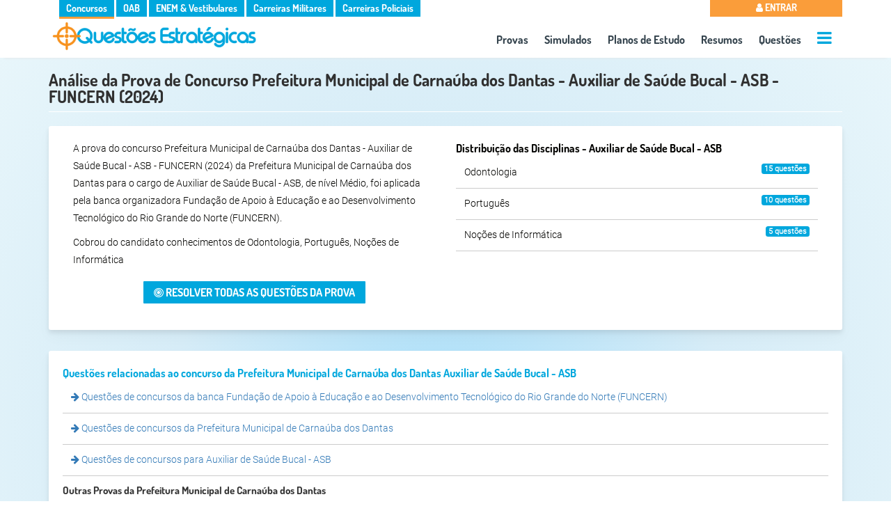

--- FILE ---
content_type: text/html; charset=UTF-8
request_url: https://www.questoesestrategicas.com.br/provas/ver/prefeitura-municipal-de-carnauba-dos-dantas-auxiliar-de-saude-bucal-asb-funcern-2024
body_size: 7289
content:
<!DOCTYPE html><html lang="pt-br"><head itemscope itemtype="http://schema.org/WebSite"> <meta charset="utf-8"> <meta name="google-signin-client_id" content="664334009373-cpqv32r55fo66n3vghkl2h2m7bsvgqn4.apps.googleusercontent.com"> <meta name="google-site-verification" content="Bvy9NeGW3-140bVYGMKAfXlBzhu6dL27IcYWNu_x_Sw" /> <meta name="referrer" content="strict-origin-when-cross-origin" /> <meta name="viewport" content="width=device-width,minimum-scale=1"> <meta name="author" content="Questões Estratégicas" /> <meta property="og:locale" content="pt_BR" /> <meta name="twitter:card" content="summary" /> <meta property="og:type" content="article" /> <meta name="apple-mobile-web-app-capable" content="yes"> <meta name="apple-mobile-web-app-status-bar-style" content="#eaf7fb"> <meta name="google-play-app" content="app-id=br.com.questoesestrategicas"> <meta name="application-name" content="Questões Estratégicas"> <meta name="apple-mobile-web-app-title" content="Questões Estratégicas"> <meta name="theme-color" content="#eaf7fb"> <link rel="dns-prefetch" href="https://fonts.gstatic.com"> <link rel="dns-prefetch" href="https://cdnjs.cloudflare.com"> <link rel="dns-prefetch" href="https://www.googletagmanager.com"> <link rel="dns-prefetch" href="https://www.googleapis.com"> <link crossorigin="use-credentials" rel="manifest" href="https://www.questoesestrategicas.com.br/manifest.webmanifest"><meta property="article:tag" content="'Prefeitura Municipal de Carnaúba dos Dantas','Prefeitura de Carnaúba dos Dantas','Auxiliar de Saúde Bucal - ASB','Fundação de Apoio à Educação e ao Desenvolvimento Tecnológico do Rio Grande do Norte','FUNCERN','2024'" /><meta name="keywords" content="'Prefeitura Municipal de Carnaúba dos Dantas','Prefeitura de Carnaúba dos Dantas','Auxiliar de Saúde Bucal - ASB','Fundação de Apoio à Educação e ao Desenvolvimento Tecnológico do Rio Grande do Norte','FUNCERN','2024'"><meta property="article:section" content="Prefeitura Municipal de Carnaúba dos Dantas - Auxiliar de Saúde Bucal - ASB - FUNCERN (2024)" /> <link rel="canonical" href="https://www.questoesestrategicas.com.br/provas/ver/prefeitura-municipal-de-carnauba-dos-dantas-auxiliar-de-saude-bucal-asb-funcern-2024"> <link itemprop="url" href="https://www.questoesestrategicas.com.br/provas/ver/prefeitura-municipal-de-carnauba-dos-dantas-auxiliar-de-saude-bucal-asb-funcern-2024"> <title itemprop="name">Análise da Prova de Concurso Prefeitura Municipal de Carnaúba dos Dantas - Auxiliar de Saúde Bucal - ASB - FUNCERN (2024) - Questões Estratégicas</title> <link rel="icon" type="image/png" href="https://www.questoesestrategicas.com.br/v4.3/i/icons/icon.png"> <link rel="apple-touch-icon" href="https://www.questoesestrategicas.com.br/v4.3/i/icons/icon.png"/> <meta name="description" content="Veja a análise da Prova de Concurso Prefeitura Municipal de Carnaúba dos Dantas - Auxiliar de Saúde Bucal - ASB - FUNCERN (2024), aplicada em 02/2024" /> <meta property="og:site_name" content="Questões Estratégicas" /> <meta property="og:title" content="Análise da Prova de Concurso Prefeitura Municipal de Carnaúba dos Dantas - Auxiliar de Saúde Bucal - ASB - FUNCERN (2024) - Questões Estratégicas" /> <meta property="og:image" content="https://www.questoesestrategicas.com.br/v4.3/i/logo.png" /> <meta property="og:url" content="https://www.questoesestrategicas.com.br/provas/ver/prefeitura-municipal-de-carnauba-dos-dantas-auxiliar-de-saude-bucal-asb-funcern-2024" /> <meta property="og:description" content="Veja a análise da Prova de Concurso Prefeitura Municipal de Carnaúba dos Dantas - Auxiliar de Saúde Bucal - ASB - FUNCERN (2024), aplicada em 02/2024" /> <meta name="twitter:title" content="Análise da Prova de Concurso Prefeitura Municipal de Carnaúba dos Dantas - Auxiliar de Saúde Bucal - ASB - FUNCERN (2024) - Questões Estratégicas" /> <meta name="twitter:description" content="Veja a análise da Prova de Concurso Prefeitura Municipal de Carnaúba dos Dantas - Auxiliar de Saúde Bucal - ASB - FUNCERN (2024), aplicada em 02/2024" /> <meta name="twitter:image" content="https://www.questoesestrategicas.com.br/v4.3/i/logo.png" /> <style>*{box-sizing:border-box}:after,:before{box-sizing:border-box}html,body{font-family:Roboto,sans-serif;font-display:optional;font-size:14px;line-height:1.8;font-weight:300;color:#030300;overflow-x:hidden;background:rgb(165,221,249);background:radial-gradient( circle,rgba(165,221,249,1) 0%,rgba(214,236,247,1) 45%,rgba(234,247,251,1) 100% );-webkit-text-size-adjust:100%;-ms-text-size-adjust:100%;margin:0;padding:0;-webkit-font-smoothing:antialiased;-moz-osx-font-smoothing:grayscale;text-rendering:optimizeLegibility;font-smooth:always}small{font-size:80%}img{border:0}a{color:#337ab7;text-decoration:none}.img-responsive{max-width:100%;height:auto}h1,h2,h3,h4{font-family:Dosis,Roboto,sans-serif;margin:0;font-weight:700;line-height:24px;padding:0}h1{font-size:24px;color:#303030;padding:0 0 5px 0;margin:15px 0}h2{font-size:16px}.page-header{padding-bottom:9px;margin:20px 0 20px;border-bottom:1px solid #fff}.page-header small{float:right;color:#999;font-size:65%}h2 small{font-weight:400;line-height:1;color:#777;font-size:65%}h4{margin-top:10px;margin-bottom:10px;font-size:20px}p{margin:0 0 10px}ul,li{list-style:none;margin:0;padding:0}::-webkit-scrollbar{width:6px;height:6px;cursor:pointer}::-webkit-scrollbar-thumb{background:linear-gradient(150deg,#c3c3c3 2%,#eee 100%);border-radius:0px;cursor:pointer}::-webkit-scrollbar-thumb:hover{background:linear-gradient(150deg,#a2a2a2 2%,#eee 100%)}::-webkit-scrollbar-track{background:#eee;border-radius:0px;box-shadow:inset 0 0 0 0 #f0f}.text-right{text-align:right}.text-muted{color:#777}.text-warning{color:#fa9d3a}.text-danger{color:#f05134}.text-success{color:#90cc01}.card{background:#fff;border-radius:3px;padding:20px;box-shadow:0 10px 20px rgba(0,0,0,0.03),0 4px 6px rgba(0,0,0,0.08);position:relative;-webkit-animation:fadeIn 1s;animation:fadeIn 1s}.card .list-group li{width:100%;padding:10px 12px;margin-bottom:-1px;border-bottom:1px solid #ccc}.card h3{font-size:16px;color:#00a7dd}.card h4,.card h5{font-size:15px;color:#333}.card .footer{color:#999;text-align:center;padding:0;vertical-align:bottom !important;position:absolute;bottom:10px;width:100%}.card .footer li a{color:#999}.card .footer li{display:inline-block;margin-right:15px}.card .footer i{font-size:32px}.card .footer i.active{color:#00a7dd}.col-md-4.card{width:32%;margin-top:10px;margin-right:1%;height:180px}.col-md-6.card{width:48%;margin-top:10px;margin-right:1%;height:180px}@media (max-width: 768px){.col-sm-6.card{width:49%;margin-top:10px}.col-sm-6.card:nth-child(even){margin-right:0;float:right}.col-sm-6.card:nth-child(even):after{clear:both}.col-sm-12.card{width:100%;margin-top:10px}}@media (max-width: 576px){.col-sm-6.card{width:100%;margin-right:0}}.col-md-1,.col-md-10,.col-md-11,.col-md-12,.col-md-2,.col-md-3,.col-md-4,.col-md-5,.col-md-6,.col-md-7,.col-md-8,.col-md-9,.col-sm,.col-sm-1,.col-sm-10,.col-sm-11,.col-sm-12,.col-sm-2,.col-sm-3,.col-sm-4,.col-sm-5,.col-sm-6,.col-sm-7,.col-sm-8,.col-sm-9,.col-xs,.col-xs-1,.col-xs-10,.col-xs-11,.col-xs-12,.col-xs-2,.col-xs-3,.col-xs-4,.col-xs-5,.col-xs-6,.col-xs-7,.col-xs-8,.col-xs-9{position:relative;width:100%;min-height:1px;float:left;padding-right:15px;padding-left:15px}@media (min-width: 576px){.col-sm-1{-webkit-box-flex:0;-webkit-flex:0 0 8.333333%;-ms-flex:0 0 8.333333%;flex:0 0 8.333333%;max-width:8.333333%}.col-sm-2{-webkit-box-flex:0;-webkit-flex:0 0 16.666667%;-ms-flex:0 0 16.666667%;flex:0 0 16.666667%;max-width:16.666667%}.col-sm-3{-webkit-box-flex:0;-webkit-flex:0 0 25%;-ms-flex:0 0 25%;flex:0 0 25%;max-width:25%}.col-sm-4{-webkit-box-flex:0;-webkit-flex:0 0 33.333333%;-ms-flex:0 0 33.333333%;flex:0 0 33.333333%;max-width:33.333333%}.col-sm-5{-webkit-box-flex:0;-webkit-flex:0 0 41.666667%;-ms-flex:0 0 41.666667%;flex:0 0 41.666667%;max-width:41.666667%}.col-sm-6{-webkit-box-flex:0;-webkit-flex:0 0 50%;-ms-flex:0 0 50%;flex:0 0 50%;max-width:50%}.col-sm-7{-webkit-box-flex:0;-webkit-flex:0 0 58.333333%;-ms-flex:0 0 58.333333%;flex:0 0 58.333333%;max-width:58.333333%}.col-sm-8{-webkit-box-flex:0;-webkit-flex:0 0 66.666667%;-ms-flex:0 0 66.666667%;flex:0 0 66.666667%;max-width:66.666667%}.col-sm-9{-webkit-box-flex:0;-webkit-flex:0 0 75%;-ms-flex:0 0 75%;flex:0 0 75%;max-width:75%}.col-sm-10{-webkit-box-flex:0;-webkit-flex:0 0 83.333333%;-ms-flex:0 0 83.333333%;flex:0 0 83.333333%;max-width:83.333333%}.col-sm-11{-webkit-box-flex:0;-webkit-flex:0 0 91.666667%;-ms-flex:0 0 91.666667%;flex:0 0 91.666667%;max-width:91.666667%}.col-sm-12{-webkit-box-flex:0;-webkit-flex:0 0 100%;-ms-flex:0 0 100%;flex:0 0 100%;max-width:100%}}@media (min-width: 768px){.col-md-1{-webkit-box-flex:0;-webkit-flex:0 0 8.333333%;-ms-flex:0 0 8.333333%;flex:0 0 8.333333%;max-width:8.333333%}.col-md-2{-webkit-box-flex:0;-webkit-flex:0 0 16.666667%;-ms-flex:0 0 16.666667%;flex:0 0 16.666667%;max-width:16.666667%}.col-md-3{-webkit-box-flex:0;-webkit-flex:0 0 25%;-ms-flex:0 0 25%;flex:0 0 25%;max-width:25%}.col-md-4{-webkit-box-flex:0;-webkit-flex:0 0 33.333333%;-ms-flex:0 0 33.333333%;flex:0 0 33.333333%;max-width:33.333333%}.col-md-5{-webkit-box-flex:0;-webkit-flex:0 0 41.666667%;-ms-flex:0 0 41.666667%;flex:0 0 41.666667%;max-width:41.666667%}.col-md-6{-webkit-box-flex:0;-webkit-flex:0 0 50%;-ms-flex:0 0 50%;flex:0 0 50%;max-width:50%}.col-md-7{-webkit-box-flex:0;-webkit-flex:0 0 58.333333%;-ms-flex:0 0 58.333333%;flex:0 0 58.333333%;max-width:58.333333%}.col-md-8{-webkit-box-flex:0;-webkit-flex:0 0 66.666667%;-ms-flex:0 0 66.666667%;flex:0 0 66.666667%;max-width:66.666667%}.col-md-9{-webkit-box-flex:0;-webkit-flex:0 0 75%;-ms-flex:0 0 75%;flex:0 0 75%;max-width:75%}.col-md-10{-webkit-box-flex:0;-webkit-flex:0 0 83.333333%;-ms-flex:0 0 83.333333%;flex:0 0 83.333333%;max-width:83.333333%}.col-md-11{-webkit-box-flex:0;-webkit-flex:0 0 91.666667%;-ms-flex:0 0 91.666667%;flex:0 0 91.666667%;max-width:91.666667%}.col-md-12{-webkit-box-flex:0;-webkit-flex:0 0 100%;-ms-flex:0 0 100%;flex:0 0 100%;max-width:100%}}.btn{color:#fff;font-family:Dosis,Roboto,Arial,sans-serif;font-size:16px;font-weight:700;text-transform:uppercase;border-radius:1px;padding:6px 15px;position:relative;border:0;white-space:normal;cursor:pointer}.btn:after{content:"";position:absolute;top:50%;left:50%;width:0;height:0;color:#fff}.btn:before{vertical-align:middle}.btn-sm{font-size:12px;font-family:Roboto,Arial,sans-serif;text-transform:none}.btn-sm i{font-size:14px}.btn-md{font-size:16px;text-transform:none}.btn-md i{font-size:18px}.btn-lg{font-size:18px}.btn-lg i{font-size:24px}.btn-transparent{background:transparent;border:none}.btn-full{width:100% !important}.btn i{display:inline-block}.label,.badge{border-radius:1px;font-weight:700;color:#fff;font-size:12px;padding:0.25em 0.4em}.badge{display:inline-block;font-size:75%;line-height:1;text-align:center;white-space:nowrap;vertical-align:baseline;border-radius:0.25rem;float:right}.label a{color:#fff}.label-primary,.badge-primary,.btn-primary{background:#00a7dd}.label-warning,.badge-warning,.btn-warning{background:#fa9d3a}.label-info,.badge-info,.btn-info{background:#00a7dd}.label-success,.badge-success,.btn-success{background:#90cc01}.label-danger,.badge-danger,.btn-danger{background:#fa3a6c}.label-default,.badge-default,.btn-default{background:#303030}.label-roxo,.badge-roxo,.btn-roxo{background:#a00ff8}.btn-group-vertical .btn{border-radius:0 !important}.container{width:960px;margin-right:auto;margin-left:auto}@media (min-width: 1400px){.container{width:1320px}}@media (min-width: 1200px){.container{width:1140px}}@media screen and (max-width: 991px){.container{width:90vw}}@media screen and (max-width: 576px){.container{width:95vw}}.container:after,.container:before,.form-horizontal .form-group:after,.form-horizontal .form-group:before,.modal-header:after,.panel-body:after,.panel-body:before,.row:after,.row:before{display:table;content:" "}.container:after,.form-horizontal .form-group:after,.panel-body:after,.row:after{clear:both}.pull-right{float:right !important}.pull-left{float:left !important}.hide{display:none !important}.margin-top{margin-top:10px}.margin-top-2x{margin-top:20px}.margin-top-3x{margin-top:30px}.margin-bottom{margin-bottom:10px}.margin-bottom-2x{margin-bottom:20px}.no-padding{padding:0 !important}.padding-top{padding-top:10px}.padding-top-2x{padding-top:20px}.text-center{text-align:center}.hidden{display:none !important}.fvrt{color:#ccc}@media screen and (max-width: 991px){.hide-sm{display:none !important}}@media screen and (max-width: 480px){body{font-size:12px}h1{font-size:16px !important;line-height:14px}h2{font-size:14px}.hide-xs{display:none !important}.btn-resolver{margin-right:auto !important;margin-left:auto !important;display:block}.btn-full{font-size:smaller}.questao .ret{display:block}}.loadAll{display:none}#go-to-top{display:none}.clearfix::before,.clearfix::after{content:" ";display:table}.clearfix::after{clear:both}@-webkit-keyframes fadeIn{from{opacity:0}to{opacity:1}}@keyframes fadeIn{from{opacity:0}to{opacity:1}}header{padding:0 0 5px 0;background-color:#FFF;height:83px;-webkit-animation:fadeIn 1s;animation:fadeIn 1s}header .ul-menu-sites,header .bt-menu-user,header .ul-menu-top{color:#FFF;font-family:Dosis,Roboto,sains-serif;font-size:14px;font-weight:700}header .ul-menu-sites li,header .ul-menu-top li{display:inline-block;padding:0 5px 0 5px}header .ul-menu-sites li{background:#337AB7;padding:0}header .ul-menu-sites li a{padding:0 10px 0 10px}header .ul-menu-sites li a{color:#FFF !important;text-decoration:none}header .dv-logo-container{margin:0 !important;padding:0 !important}header .dv-logo-container img{margin:5px}header .ul-menu-top{background:transparent;font-size:16px;margin:0 !important;text-align:center;float:right}header .ul-menu-top li{padding:10px 10px 0 10px}header .ul-menu-top li:last-child{padding:10px 0 0 10px}header .ul-menu-top li a{color:#34434d}.side-menu-wrapper,.side-menu-overlay{display:none}header,.dv-promo{-webkit-box-shadow:0 6px 4px -6px #e2e3e4;-moz-box-shadow:0 6px 4px -6px #e2e3e4;box-shadow:0 6px 4px -6px #e2e3e4;-webkit-animation:fadeIn 1s;animation:fadeIn 1s}header .ul-menu-sites,header .bt-menu-user,header .ul-menu-top{color:#FFF;font-family:Dosis,Roboto,sains-serif;font-size:14px}header .ul-menu-sites li,header .ul-menu-top li{display:inline-block;padding:0 5px 0 5px;transition:0.5s}header .ul-menu-sites li{background:#00a7dd;cursor:pointer;padding:0}header .dv-menu-user,header .dv-menu-sites{margin-top:-1px;padding:0}header .dv-menu-user{padding:0;margin-top:-2px;position:relative}header .bt-menu-user{border:none;padding:4px 0 3px 0;text-transform:uppercase;background:#00a7dd;line-height:20px;margin-top:-1px;width:100%;cursor:pointer}header .bt-menu-user.deslogado{background:#fa9d3a !important}header .dropdown-menu-top{display:none;width:100% !important}header .ul-menu-top{background:transparent;font-size:16px;margin:0 !important;text-align:center;float:right;font-weight:normal}header .ul-menu-top li{padding:10px 10px 0 10px}header .ul-menu-top li:last-child{padding:10px 0 0 10px}header .ul-menu-top li a{color:#34434d}header .ul-menu-top li.active a{color:#f99d39}header .ul-menu-top .dv-call-menu-aux{height:20px}header .ul-menu-top li #menu-aux-open,header .dv-menu-mobile #menu-open{font-size:24px;color:#00a7dd;margin-top:5px}header #menu-aux,header #menu-mobile{display:block;height:100vh}header .dv-menu-mobile{text-align:right}header .dv-menu-mobile #menu-open{font-size:28px;margin:10px 10px 0}.dv-promo{width:100vw;height:100px;text-align:center;margin:0 auto;vertical-align:top;padding:0}.dv-promo img{max-width:100%;vertical-align:top;margin-top:-8px !important}.dv-promo .img-responsive{margin:0 auto}.dv-menu-mobile{display:none}@media screen and (max-width: 991px){.dv-promo{height:auto}}@media screen and (max-width: 860px){header .ul-menu-top{margin-top:-5px;font-size:14px}header .ul-menu-top li{padding:5px}}@media screen and (max-width: 768px){header .ul-menu-top,header .ul-menu-sites{display:none}header .dv-logo-container{width:90%}header .dv-menu-mobile{display:inline-block}.dv-promo{padding:0 !important;margin:0 !important}header .dv-menu-user{width:100% !important}}@media screen and (max-width: 460px){header .dv-logo-container{width:85%}.dv-menu-mobile .fa-navicon{font-size:24px}header .dv-logo-container img{margin:0}}button,input,optgroup,select,textarea{font-family:Roboto,sains-serif;margin:0}.form-control{display:block;width:100%;padding:.5rem .75rem;background-color:#fff;border:1px solid rgba(0,0,0,.15);border-radius:.25rem;font-size:14px;color:#303030 !important}.select{display:block;width:100% !important;height:32px;padding:6px 12px;vertical-align:middle;background-image:none;border:none !important;border-bottom:1px solid #b8b8b8 !important;box-shadow:none;border-radius:0px;font-family:Roboto,sains-serif;font-weight:300;color:#303030 !important}.dv-filtro{background:#fff;padding:0 10px 7px 10px;box-shadow:0 10px 20px rgba(0,0,0,0.03),0 4px 6px rgba(0,0,0,0.08);border-radius:3px;float:left;width:100%;-webkit-animation:fadeIn 1s;animation:fadeIn 1s}.dv-filtro small{margin:0;font-size:12px}.dv-filtro br{display:block;margin:0;line-height:3px}.dv-filtro .dv-submit{text-align:right}.dv-filtro .dv-submit .btn{font-size:16px}.btn-toggle-collapse{display:none;float:left}@media screen and (max-width: 768px){.dv-filtro .dv-submit{text-align:center}.dv-filtro .dv-submit .btn{width:100%;margin-top:10px}.btn-toggle-collapse{display:block}.dv-filtro.collapse{height:30px;padding-top:30px;background:transparent;box-shadow:none;overflow:hidden}}.dv-select{-webkit-animation:fadeIn 1s;animation:fadeIn 1s}.select,.btn-assuntos{display:block;width:100% !important;height:32px;padding:6px 12px;font-size:14px;line-height:1.388571429;color:#555 !important;vertical-align:middle;background-image:none;border:none !important;border-bottom:1px solid #b8b8b8 !important;box-shadow:none;border-radius:0px;font-family:Roboto,sains-serif;font-weight:300}.dv-filtro .btn-assuntos{background:#FFF;text-align:left}.dv-filtro .btn-assuntos:hover{background:#ccc;color:#FFF !important}.btn:after{color:#FFF}.fa{display:none}</style> <script async src="https://www.googletagmanager.com/gtag/js?id=G-HL7CDS7LQR"></script> <script> window.dataLayer = window.dataLayer || []; function gtag() { dataLayer.push(arguments); } gtag('js', new Date()); gtag('config', 'G-HL7CDS7LQR'); </script></head><body > <div id="wrap"><header> <div class="row"> <div class="container" id="nav"> <div class="row"> <div class="col-md-10 col-sm-10 hide-xs"> <div class="dv-menu-sites"> <ul class="ul-menu-sites default">  <li class="concursos-publicos active"> <a href="https://www.questoesestrategicas.com.br/concursos-publicos">Concursos</a> </li> <li class="oab "> <a href="https://www.questoesestrategicas.com.br/oab">OAB</a> </li> <li class="vestibulares "> <a href="https://www.questoesestrategicas.com.br/enem">ENEM & Vestibulares</a> </li> <li class="carreiras-militares "> <a href="https://www.questoesestrategicas.com.br/carreiras-militares">Carreiras Militares</a> </li> <li class="carreiras-policiais "> <a href="https://www.questoesestrategicas.com.br/carreiras-policiais">Carreiras Policiais</a> </li>  </ul> </div> </div> <div class="col-md-2 col-sm-2 col-xs-12 dv-menu-user"> <button class="bt-menu-user deslogado"><i class="fa fa-user"></i> Entrar </button> </div> </div>  <div class="row"> <div class="col-md-4 dv-logo-container"> <a href="https://www.questoesestrategicas.com.br/"> <img class="img-responsive lazy" src="https://www.questoesestrategicas.com.br/v4.3/i/logo.png " attr-noturno="https://www.questoesestrategicas.com.br/v4.3/i/logo-branca.png" attr-normal="https://www.questoesestrategicas.com.br/v4.3/i/logo.png" alt="Logo Questões Estratégicas" width="300" height="42"> </a> </div> <div class="col-md-8 col-sm-8 col-xs-12"> <nav class="ul-menu-top default"> <ul> <li><a href="https://www.questoesestrategicas.com.br/provas">Provas</a></li> <li><a href="https://www.questoesestrategicas.com.br/simulados">Simulados</a></li> <li><a href="https://www.questoesestrategicas.com.br/planos-de-estudo">Planos de Estudo</a></li> <li><a href="https://www.questoesestrategicas.com.br/resumos">Resumos</a></li>  <li><a href="https://www.questoesestrategicas.com.br/questoes">Questões</a></li> <li class="dv-call-menu-aux"><a href="#" title="+ Op&ccedil;ões"><i class="fa fa-bars" id="menu-aux-open"></i></a></li> </ul> </nav> </div> <div class="side-menu-wrapper" id="menu-aux"> <a href="#" class="menu-close">&times;</a> <ul> <li> <a href="https://www.questoesestrategicas.com.br/disciplinas"><i class="fa fa-bookmark"></i> Disciplinas</a> </li>  <li> <a href="https://www.questoesestrategicas.com.br/instituicoes"><i class="fa fa-building"></i> Institui&ccedil;ões</a> </li><li> <a href="https://www.questoesestrategicas.com.br/cargos"><i class="fa fa-id-card"></i> Cargos</a> </li> <li> <a href="https://www.questoesestrategicas.com.br/bancas"><i class="fa fa-tasks"></i> Bancas Organizadoras</a> </li> <li class="margin-top-2x"></li> <li> <a href="https://www.questoesestrategicas.com.br/planos#default"><i class="fa fa-rocket"></i> Planos</a> </li> <li> <a href="https://www.questoesestrategicas.com.br/contato"><i class="fa fa-envelope"></i> Contato</a> </li> <li> <a href="https://www.questoesestrategicas.com.br/blog"><i class="fa fa-pencil"></i> Blog</a> </li> <li class="margin-top-2x"></li> <li> <a href="#" id="call-modo-noturno" ><i class="fa fa-moon-o"></i> Modo Noturno </a> <a href="#" id="call-modo-normal" class="hidden"><i class="fa fa-sun-o"></i> Modo Normal </a> </li> </ul> </div> <div class="dv-menu-mobile"> <i class="fa fa-navicon" id="menu-open"></i> </div> <div class="side-menu-overlay"></div> <div class="side-menu-wrapper" id="menu-mobile"> <a href="#" class="menu-close">&times;</a> <ul> <li><a href="https://www.questoesestrategicas.com.br/provas"><i class="fa fa-file"></i> Provas</a></li> <li><a href="https://www.questoesestrategicas.com.br/simulados"><i class="fa fa-list-ul"></i> Simulados</a></li> <li><a href="https://www.questoesestrategicas.com.br/resumos"><i class="fa fa-book"></i> Resumos</a></li> <li><a href="https://www.questoesestrategicas.com.br/questoes"><i class="fa fa-bullseye"></i> Questões</a></li> <li><a href="https://www.questoesestrategicas.com.br/planos-de-estudo"> <i class="fa fa-lightbulb-o"></i> Planos de Estudo</a></li> <li> <a href="https://www.questoesestrategicas.com.br/disciplinas"><i class="fa fa-bookmark"></i> Disciplinas</a> </li> <li> <a href="https://www.questoesestrategicas.com.br/instituicoes"><i class="fa fa-building"></i> Institui&ccedil;ões</a> </li> <li> <a href="https://www.questoesestrategicas.com.br/cargos"><i class="fa fa-id-card"></i> Cargos</a> </li> <li> <a href="https://www.questoesestrategicas.com.br/bancas"><i class="fa fa-tasks"></i> Bancas Organizadoras</a> </li>  <li class="margin-top-2x"></li> <li> <a href="https://www.questoesestrategicas.com.br/planos"><i class="fa fa-rocket"></i> Planos</a> </li> <li> <a href="https://www.questoesestrategicas.com.br/contato"><i class="fa fa-envelope"></i> Contato</a> </li> <li class="margin-top-2x"></li> <li> <a href="#" id="call-modo-noturno-mob" ><i class="fa fa-moon-o"></i> Modo Noturno </a> <a href="#" id="call-modo-normal-mob" class="hidden"><i class="fa fa-sun-o"></i> Modo Normal </a> </li> <li class="margin-top-2x sites">Sites</li> <li class="sites"><a href="https://www.questoesestrategicas.com.br/concursos-publicos">Concursos Públicos</a></li> <li class="sites"><a href="https://www.questoesestrategicas.com.br/oab">OAB</a></li> <li class="sites"><a href="https://www.questoesestrategicas.com.br/enem">ENEM & Vestibulares</a></li> <li class="sites"><a href="https://www.questoesestrategicas.com.br/carreiras-militares">Carreiras Militares</a> </li> <li class="sites"><a href="https://www.questoesestrategicas.com.br/carreiras-policiais">Carreiras Policiais</a> </li> </ul> </div> </div> </div></header><div class="row"> <div class="dv-conteudo-principal"> <div itemscope itemtype="http://schema.org/Article"> <div class="row"> <div class="container"> <h1 class="page-header" itemprop="name">Análise da Prova de Concurso Prefeitura Municipal de Carnaúba dos Dantas - Auxiliar de Saúde Bucal - ASB - FUNCERN (2024) </h1> </div> </div> <div class="row"> <div class="container card"> <div itemprop="articleBody" class="col-sm-12 col-md-6"> <p>A prova do concurso Prefeitura Municipal de Carnaúba dos Dantas - Auxiliar de Saúde Bucal - ASB - FUNCERN (2024) da Prefeitura Municipal de Carnaúba dos Dantas para o cargo de Auxiliar de Saúde Bucal - ASB, de nível Médio, foi aplicada pela banca organizadora Fundação de Apoio à Educação e ao Desenvolvimento Tecnológico do Rio Grande do Norte (FUNCERN).</p><p>Cobrou do candidato conhecimentos de Odontologia, Português, Noções de Informática </p> <div class="margin-top-2x margin-bottom-2x text-center"> <a href=" https://www.questoesestrategicas.com.br/questoes/busca/prova/prefeitura-municipal-de-carnauba-dos-dantas-auxiliar-de-saude-bucal-asb-funcern-2024" class="btn btn-primary btn-full"> <i class="fa fa-bullseye"></i> Resolver todas as questões da prova </a> </div> </div> <div class="col-sm-12 col-md-6"> <h2>Distribui&ccedil;ão das Disciplinas - Auxiliar de Saúde Bucal - ASB</h2> <ul class="list-group"> <li>Odontologia<span class="badge badge-info">15 questões</span></li><li>Português<span class="badge badge-info">10 questões</span></li><li>Noções de Informática<span class="badge badge-info">5 questões</span></li> </ul> </div> </div> <div class="row margin-top-3x"> <div class="container card"> <h3>Questões relacionadas ao concurso da Prefeitura Municipal de Carnaúba dos Dantas Auxiliar de Saúde Bucal - ASB </h3> <ul class="list-group"> <li><a href="https://www.questoesestrategicas.com.br/questoes/busca/banca/funcern"> <i class="fa fa-arrow-right"></i> Questões de concursos da banca Fundação de Apoio à Educação e ao Desenvolvimento Tecnológico do Rio Grande do Norte (FUNCERN)</a></li><li><a href="https://www.questoesestrategicas.com.br/questoes/busca/instituicao/prefeitura-de-carnauba-dos-dantas"> <i class="fa fa-arrow-right"></i> Questões de concursos da Prefeitura Municipal de Carnaúba dos Dantas</a></li><li><a href="https://www.questoesestrategicas.com.br/questoes/busca/cargo/auxiliar-de-saude-bucal-asb"> <i class="fa fa-arrow-right"></i> Questões de concursos para Auxiliar de Saúde Bucal - ASB</a></li><h4>Outras Provas da Prefeitura Municipal de Carnaúba dos Dantas</h4><li><a href="https://www.questoesestrategicas.com.br/provas/ver/prefeitura-municipal-de-carnauba-dos-dantas-jornalista-funcern-2024"><i class="fa fa-arrow-right"></i> Prefeitura Municipal de Carnaúba dos Dantas - Jornalista - FUNCERN (2024)</a></li><li><a href="https://www.questoesestrategicas.com.br/provas/ver/prefeitura-municipal-de-carnauba-dos-dantas-consultor-legislativo-funcern-2024"><i class="fa fa-arrow-right"></i> Prefeitura Municipal de Carnaúba dos Dantas - Consultor Legislativo - FUNCERN (2024)</a></li><li><a href="https://www.questoesestrategicas.com.br/provas/ver/prefeitura-municipal-de-carnauba-dos-dantas-medico-veterinario-funcern-2024"><i class="fa fa-arrow-right"></i> Prefeitura Municipal de Carnaúba dos Dantas - Médico Veterinário - FUNCERN (2024)</a></li><li><a href="https://www.questoesestrategicas.com.br/provas/ver/prefeitura-municipal-de-carnauba-dos-dantas-controlador-interno-funcern-2024"><i class="fa fa-arrow-right"></i> Prefeitura Municipal de Carnaúba dos Dantas - Controlador Interno - FUNCERN (2024)</a></li> </ul> </div> </div></div><div class="push"></div></div><footer> <div class="container"> <div class="row"> <div class="col-sm-4 col-xs-6"> <ul> <li> <a href="https://www.questoesestrategicas.com.br/questoes"><i class="fa fa-bullseye"></i> Questões</a> </li>  <li> <a href="https://www.questoesestrategicas.com.br/provas"><i class="fa fa-file"></i> Provas</a> </li>  <li> <a href="https://www.questoesestrategicas.com.br/disciplinas"><i class="fa fa-bookmark"></i> Disciplinas</a> </li> <li> <a href="https://www.questoesestrategicas.com.br/instituicoes"><i class="fa fa-building"></i> Institui&ccedil;ões</a> </li> <li> <a href="https://www.questoesestrategicas.com.br/bancas"><i class="fa fa-tasks"></i> Bancas<span class="hide-xs"> Organizadoras</span></a> </li> <li> <a href="https://www.questoesestrategicas.com.br/cargos"><i class="fa fa-id-card"></i> Cargos</a> </li> </ul> </div> <div class="col-sm-4 col-xs-6"> <ul>  <li> <a href="https://www.questoesestrategicas.com.br/usuario/login/usuario"><i class="fa fa-user fa-fw"></i> Cadastro</a> </li> <li> <a href="https://www.questoesestrategicas.com.br/usuario/login/usuario"><i class="fa fa-user fa-fw"></i> Login</a> </li>  <li><a href="https://www.questoesestrategicas.com.br/planos-de-estudo"> <i class="fa fa-lightbulb-o"></i> Planos de Estudo</a></li> <li> <a href="https://www.questoesestrategicas.com.br/simulados"><i class="fa fa-list-ul"></i> Simulados</a> </li>  <li> <a href="https://www.questoesestrategicas.com.br/resumos"><i class="fa fa-book"></i> Resumos</a> </li>  <li> <a href="https://www.questoesestrategicas.com.br/planos"><i class="fa fa-rocket"></i> Planos</a> </li> <li> <a href="https://www.questoesestrategicas.com.br/contato"><i class="fa fa-envelope"></i> Contato</a> </li> </ul> </div> <div class="col-sm-4 col-xs-12"> <div class="social-icon text-center"> <a href="https://www.facebook.com/questoesestrategicas/" target="_blank" rel="noreferrer"><i class="fa fa-facebook" title="Facebook"></i></a> <a href="https://twitter.com/qestrategicas" target="_blank" rel="noreferrer" title="Twitter"><i class="fa fa-twitter"></i></a> <a href="https://www.instagram.com/questoesestrategicas/" target="_blank" rel="noreferrer" title="Instagram"><i class="fa fa-instagram"></i></a> <a href="https://play.google.com/store/apps/details?id=br.com.questoesestrategicas" target="_blank" rel="noreferrer" title="Google Play"><img data-src="https://www.questoesestrategicas.com.br/v4.3/i/logo_google_play.png " alt="Baixe o app no Google Play" width="91" height="30" class="lazy"></a> </div> </div> </div> <div class="row"> <div class="col-xs-12 text-center"> <div class="copyright"> <p>© <span>Questões Estratégicas</span> Todos os direitos reservados <a href="https://www.questoesestrategicas.com.br/outros/termos/privacidade" rel="nofollow">Termos de Uso</a></p> <p></p> </div> </div> </div> </div></footer> <div id="msgs" class="msg"> <div></div> </div> <div class="loadAll"> <div class="content text-muted"> <i class="fa fa-refresh fa-spin fa-3x"></i> <p></p> </div> </div> <div id="modal"> <div class="modal-body"> </div> </div> <div id="fb-root"></div>  <div id="go-to-top" style="display: none;"> <i class="fa fa-chevron-up"></i> </div> <script> ls = "https://www.questoesestrategicas.com.br/"; u = ls + "a"; pk = "APP_USR-8c7b6250-3397-4f94-a8da-cb73a2722d62"; linkHighcharts = "https://cdnjs.cloudflare.com/ajax/libs/highcharts/4.1.5/highcharts.js"; linkMaps = "http://maps.google.com/maps/api/js?key=AIzaSyAr2KxPLxogbLxHigss9Lv5Al7pFQnSrTg&libraries=places&callback=edtCdd"; linkGG = "https://apis.google.com/js/platform.js?onload=callLgnGgl"; linkGGcli = "https://accounts.google.com/gsi/client"; linkMP = "https://sdk.mercadopago.com/js/v2"; linkFB = 'https://www.facebook.com/dialog/feed?app_id=1031472786941659%20&redirect_uri='; linkTT = 'http://twitter.com/share?url='; function lCss(u) { u.forEach(function(v) { var l = document.createElement('link'); l.rel = 'stylesheet'; l.type = 'text/css'; l.href = v; l.media = 'all'; document.getElementsByTagName('head')[0].appendChild(l) }); } function lJs(u) { u.forEach(function(v) { var s = document.createElement('script'); s.src = v; document.getElementsByTagName('head')[0].appendChild(s); }); }  function dCss() { lCss(["https://www.questoesestrategicas.com.br/v4.3/css/1e2d6af33cda5559ff8e54198881ba1e.css","https://www.questoesestrategicas.com.br/v4.3/css/2da3056145fbb7b780affa05bcafc66c.css",]); }; if (window.addEventListener) { window.addEventListener("DOMContentLoaded", dCss, false) } else { window.onload=dCss } function init(){ lJs(["https://www.questoesestrategicas.com.br/v4.3/js/1e2d6af33cda5559ff8e54198881ba1e.js",]); }document.addEventListener("readystatechange", event => { if (event.target.readyState === "complete") {v="[base64]";; } }); (function(i, s, o, g, r, a, m) { i['GoogleAnalyticsObject'] = r; i[r] = i[r] || function() { (i[r].q = i[r].q || []).push(arguments) }, i[r].l = 1 * new Date(); a = s.createElement(o), m = s.getElementsByTagName(o)[0]; a.async = 1; a.src = g; m.parentNode.insertBefore(a, m) })(window, document, 'script', '//www.google-analytics.com/analytics.js', 'ga'); ga('create', 'UA-62617422-1', { cookieFlags: 'max-age=7200;secure;samesite=none' }); ga('send', 'pageview'); </script> <script defer src="//ajax.googleapis.com/ajax/libs/jquery/3.5.1/jquery.min.js" onload="init()"></script></body></html>